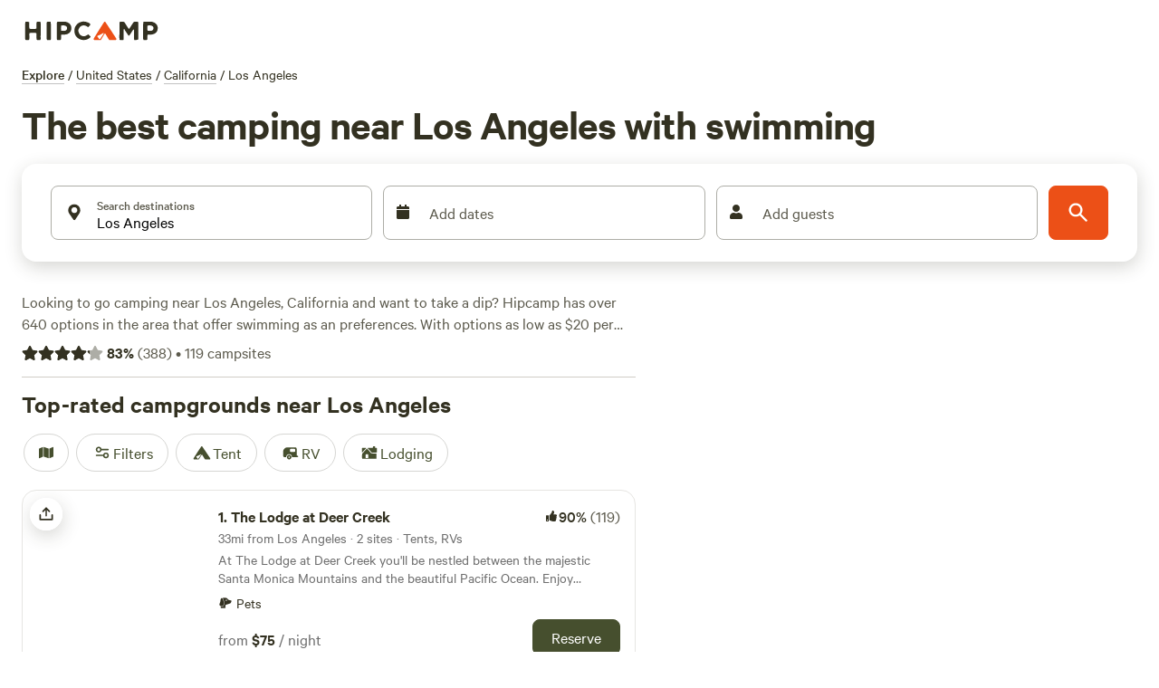

--- FILE ---
content_type: application/javascript; charset=utf-8
request_url: https://www.hipcamp.com/_next/static/chunks/6718-22c7b80e2064b4b7.js?dpl=dpl_HrwgGWMaCMDLYcGxm4P1MK2pG32k
body_size: 3668
content:
(self.webpackChunk_N_E=self.webpackChunk_N_E||[]).push([[6718],{66337:function(){!function(){"use strict";if("object"==typeof window){if("IntersectionObserver"in window&&"IntersectionObserverEntry"in window&&"intersectionRatio"in window.IntersectionObserverEntry.prototype){"isIntersecting"in window.IntersectionObserverEntry.prototype||Object.defineProperty(window.IntersectionObserverEntry.prototype,"isIntersecting",{get:function(){return this.intersectionRatio>0}});return}var t=window.document,e=[];r.prototype.THROTTLE_TIMEOUT=100,r.prototype.POLL_INTERVAL=null,r.prototype.USE_MUTATION_OBSERVER=!0,r.prototype.observe=function(t){if(!this._observationTargets.some(function(e){return e.element==t})){if(!(t&&1==t.nodeType))throw Error("target must be an Element");this._registerInstance(),this._observationTargets.push({element:t,entry:null}),this._monitorIntersections(),this._checkForIntersections()}},r.prototype.unobserve=function(t){this._observationTargets=this._observationTargets.filter(function(e){return e.element!=t}),this._observationTargets.length||(this._unmonitorIntersections(),this._unregisterInstance())},r.prototype.disconnect=function(){this._observationTargets=[],this._unmonitorIntersections(),this._unregisterInstance()},r.prototype.takeRecords=function(){var t=this._queuedEntries.slice();return this._queuedEntries=[],t},r.prototype._initThresholds=function(t){var e=t||[0];return Array.isArray(e)||(e=[e]),e.sort().filter(function(t,e,n){if("number"!=typeof t||isNaN(t)||t<0||t>1)throw Error("threshold must be a number between 0 and 1 inclusively");return t!==n[e-1]})},r.prototype._parseRootMargin=function(t){var e=(t||"0px").split(/\s+/).map(function(t){var e=/^(-?\d*\.?\d+)(px|%)$/.exec(t);if(!e)throw Error("rootMargin must be specified in pixels or percent");return{value:parseFloat(e[1]),unit:e[2]}});return e[1]=e[1]||e[0],e[2]=e[2]||e[0],e[3]=e[3]||e[1],e},r.prototype._monitorIntersections=function(){!this._monitoringIntersections&&(this._monitoringIntersections=!0,this.POLL_INTERVAL?this._monitoringInterval=setInterval(this._checkForIntersections,this.POLL_INTERVAL):(i(window,"resize",this._checkForIntersections,!0),i(t,"scroll",this._checkForIntersections,!0),this.USE_MUTATION_OBSERVER&&"MutationObserver"in window&&(this._domObserver=new MutationObserver(this._checkForIntersections),this._domObserver.observe(t,{attributes:!0,childList:!0,characterData:!0,subtree:!0}))))},r.prototype._unmonitorIntersections=function(){this._monitoringIntersections&&(this._monitoringIntersections=!1,clearInterval(this._monitoringInterval),this._monitoringInterval=null,o(window,"resize",this._checkForIntersections,!0),o(t,"scroll",this._checkForIntersections,!0),this._domObserver&&(this._domObserver.disconnect(),this._domObserver=null))},r.prototype._checkForIntersections=function(){var t=this._rootIsInDom(),e=t?this._getRootRect():c();this._observationTargets.forEach(function(r){var i=r.element,o=s(i),c=this._rootContainsTarget(i),u=r.entry,h=t&&c&&this._computeTargetAndRootIntersection(i,e),a=r.entry=new n({time:window.performance&&performance.now&&performance.now(),target:i,boundingClientRect:o,rootBounds:e,intersectionRect:h});u?t&&c?this._hasCrossedThreshold(u,a)&&this._queuedEntries.push(a):u&&u.isIntersecting&&this._queuedEntries.push(a):this._queuedEntries.push(a)},this),this._queuedEntries.length&&this._callback(this.takeRecords(),this)},r.prototype._computeTargetAndRootIntersection=function(e,n){if("none"!=window.getComputedStyle(e).display){for(var r=s(e),i=h(e),o=!1;!o;){var c=null,u=1==i.nodeType?window.getComputedStyle(i):{};if("none"==u.display)return;if(i==this.root||i==t?(o=!0,c=n):i!=t.body&&i!=t.documentElement&&"visible"!=u.overflow&&(c=s(i)),c&&!(r=function(t,e){var n=Math.max(t.top,e.top),r=Math.min(t.bottom,e.bottom),i=Math.max(t.left,e.left),o=Math.min(t.right,e.right),s=o-i,c=r-n;return s>=0&&c>=0&&{top:n,bottom:r,left:i,right:o,width:s,height:c}}(c,r)))break;i=h(i)}return r}},r.prototype._getRootRect=function(){var e;if(this.root)e=s(this.root);else{var n=t.documentElement,r=t.body;e={top:0,left:0,right:n.clientWidth||r.clientWidth,width:n.clientWidth||r.clientWidth,bottom:n.clientHeight||r.clientHeight,height:n.clientHeight||r.clientHeight}}return this._expandRectByRootMargin(e)},r.prototype._expandRectByRootMargin=function(t){var e=this._rootMarginValues.map(function(e,n){return"px"==e.unit?e.value:e.value*(n%2?t.width:t.height)/100}),n={top:t.top-e[0],right:t.right+e[1],bottom:t.bottom+e[2],left:t.left-e[3]};return n.width=n.right-n.left,n.height=n.bottom-n.top,n},r.prototype._hasCrossedThreshold=function(t,e){var n=t&&t.isIntersecting?t.intersectionRatio||0:-1,r=e.isIntersecting?e.intersectionRatio||0:-1;if(n!==r)for(var i=0;i<this.thresholds.length;i++){var o=this.thresholds[i];if(o==n||o==r||o<n!=o<r)return!0}},r.prototype._rootIsInDom=function(){return!this.root||u(t,this.root)},r.prototype._rootContainsTarget=function(e){return u(this.root||t,e)},r.prototype._registerInstance=function(){0>e.indexOf(this)&&e.push(this)},r.prototype._unregisterInstance=function(){var t=e.indexOf(this);-1!=t&&e.splice(t,1)},window.IntersectionObserver=r,window.IntersectionObserverEntry=n}function n(t){this.time=t.time,this.target=t.target,this.rootBounds=t.rootBounds,this.boundingClientRect=t.boundingClientRect,this.intersectionRect=t.intersectionRect||c(),this.isIntersecting=!!t.intersectionRect;var e=this.boundingClientRect,n=e.width*e.height,r=this.intersectionRect,i=r.width*r.height;n?this.intersectionRatio=Number((i/n).toFixed(4)):this.intersectionRatio=this.isIntersecting?1:0}function r(t,e){var n,r,i,o=e||{};if("function"!=typeof t)throw Error("callback must be a function");if(o.root&&1!=o.root.nodeType)throw Error("root must be an Element");this._checkForIntersections=(n=this._checkForIntersections.bind(this),r=this.THROTTLE_TIMEOUT,i=null,function(){i||(i=setTimeout(function(){n(),i=null},r))}),this._callback=t,this._observationTargets=[],this._queuedEntries=[],this._rootMarginValues=this._parseRootMargin(o.rootMargin),this.thresholds=this._initThresholds(o.threshold),this.root=o.root||null,this.rootMargin=this._rootMarginValues.map(function(t){return t.value+t.unit}).join(" ")}function i(t,e,n,r){"function"==typeof t.addEventListener?t.addEventListener(e,n,r||!1):"function"==typeof t.attachEvent&&t.attachEvent("on"+e,n)}function o(t,e,n,r){"function"==typeof t.removeEventListener?t.removeEventListener(e,n,r||!1):"function"==typeof t.detatchEvent&&t.detatchEvent("on"+e,n)}function s(t){var e;try{e=t.getBoundingClientRect()}catch(t){}return e?(e.width&&e.height||(e={top:e.top,right:e.right,bottom:e.bottom,left:e.left,width:e.right-e.left,height:e.bottom-e.top}),e):c()}function c(){return{top:0,bottom:0,left:0,right:0,width:0,height:0}}function u(t,e){for(var n=e;n;){if(n==t)return!0;n=h(n)}return!1}function h(t){var e=t.parentNode;return e&&11==e.nodeType&&e.host?e.host:e&&e.assignedSlot?e.assignedSlot.parentNode:e}}()},23279:function(t,e,n){var r=n(13218),i=n(7771),o=n(14841),s=Math.max,c=Math.min;t.exports=function(t,e,n){var u,h,a,l,d,f,p=0,g=!1,v=!1,m=!0;if("function"!=typeof t)throw TypeError("Expected a function");function y(e){var n=u,r=h;return u=h=void 0,p=e,l=t.apply(r,n)}function _(t){var n=t-f,r=t-p;return void 0===f||n>=e||n<0||v&&r>=a}function b(){var t,n,r,o=i();if(_(o))return w(o);d=setTimeout(b,(t=o-f,n=o-p,r=e-t,v?c(r,a-n):r))}function w(t){return(d=void 0,m&&u)?y(t):(u=h=void 0,l)}function I(){var t,n=i(),r=_(n);if(u=arguments,h=this,f=n,r){if(void 0===d)return p=t=f,d=setTimeout(b,e),g?y(t):l;if(v)return clearTimeout(d),d=setTimeout(b,e),y(f)}return void 0===d&&(d=setTimeout(b,e)),l}return e=o(e)||0,r(n)&&(g=!!n.leading,a=(v="maxWait"in n)?s(o(n.maxWait)||0,e):a,m="trailing"in n?!!n.trailing:m),I.cancel=function(){void 0!==d&&clearTimeout(d),p=0,u=f=h=d=void 0},I.flush=function(){return void 0===d?l:w(i())},I}},7771:function(t,e,n){var r=n(55639);t.exports=function(){return r.Date.now()}},57632:function(t,e,n){"use strict";let r;n.d(e,{Z:function(){return c}});var i={randomUUID:"undefined"!=typeof crypto&&crypto.randomUUID&&crypto.randomUUID.bind(crypto)};let o=new Uint8Array(16),s=[];for(let t=0;t<256;++t)s.push((t+256).toString(16).slice(1));var c=function(t,e,n){if(i.randomUUID&&!e&&!t)return i.randomUUID();let c=(t=t||{}).random||(t.rng||function(){if(!r&&!(r="undefined"!=typeof crypto&&crypto.getRandomValues&&crypto.getRandomValues.bind(crypto)))throw Error("crypto.getRandomValues() not supported. See https://github.com/uuidjs/uuid#getrandomvalues-not-supported");return r(o)})();if(c[6]=15&c[6]|64,c[8]=63&c[8]|128,e){n=n||0;for(let t=0;t<16;++t)e[n+t]=c[t];return e}return function(t,e=0){return s[t[e+0]]+s[t[e+1]]+s[t[e+2]]+s[t[e+3]]+"-"+s[t[e+4]]+s[t[e+5]]+"-"+s[t[e+6]]+s[t[e+7]]+"-"+s[t[e+8]]+s[t[e+9]]+"-"+s[t[e+10]]+s[t[e+11]]+s[t[e+12]]+s[t[e+13]]+s[t[e+14]]+s[t[e+15]]}(c)}},97650:function(t,e,n){"use strict";let r;n.d(e,{YD:function(){return u}});var i=n(67294);let o=new Map,s=new WeakMap,c=0;function u({threshold:t,delay:e,trackVisibility:n,rootMargin:u,root:h,triggerOnce:a,skip:l,initialInView:d,fallbackInView:f,onChange:p}={}){var g;let[v,m]=i.useState(null),y=i.useRef(),[_,b]=i.useState({inView:!!d,entry:void 0});y.current=p,i.useEffect(()=>{let i;if(!l&&v)return i=function(t,e,n={},i=r){if(void 0===window.IntersectionObserver&&void 0!==i){let r=t.getBoundingClientRect();return e(i,{isIntersecting:i,target:t,intersectionRatio:"number"==typeof n.threshold?n.threshold:0,time:0,boundingClientRect:r,intersectionRect:r,rootBounds:r}),()=>{}}let{id:u,observer:h,elements:a}=function(t){let e=Object.keys(t).sort().filter(e=>void 0!==t[e]).map(e=>{var n;return`${e}_${"root"===e?(n=t.root)?(s.has(n)||(c+=1,s.set(n,c.toString())),s.get(n)):"0":t[e]}`}).toString(),n=o.get(e);if(!n){let r;let i=new Map,s=new IntersectionObserver(e=>{e.forEach(e=>{var n;let o=e.isIntersecting&&r.some(t=>e.intersectionRatio>=t);t.trackVisibility&&void 0===e.isVisible&&(e.isVisible=o),null==(n=i.get(e.target))||n.forEach(t=>{t(o,e)})})},t);r=s.thresholds||(Array.isArray(t.threshold)?t.threshold:[t.threshold||0]),n={id:e,observer:s,elements:i},o.set(e,n)}return n}(n),l=a.get(t)||[];return a.has(t)||a.set(t,l),l.push(e),h.observe(t),function(){l.splice(l.indexOf(e),1),0===l.length&&(a.delete(t),h.unobserve(t)),0===a.size&&(h.disconnect(),o.delete(u))}}(v,(t,e)=>{b({inView:t,entry:e}),y.current&&y.current(t,e),e.isIntersecting&&a&&i&&(i(),i=void 0)},{root:h,rootMargin:u,threshold:t,trackVisibility:n,delay:e},f),()=>{i&&i()}},[Array.isArray(t)?t.toString():t,v,h,u,a,l,n,f,e]);let w=null==(g=_.entry)?void 0:g.target,I=i.useRef();v||!w||a||l||I.current===w||(I.current=w,b({inView:!!d,entry:void 0}));let E=[m,_.inView,_.entry];return E.ref=E[0],E.inView=E[1],E.entry=E[2],E}}}]);

--- FILE ---
content_type: application/javascript; charset=utf-8
request_url: https://www.hipcamp.com/_next/static/chunks/5452-9edb0484254eb187.js?dpl=dpl_HrwgGWMaCMDLYcGxm4P1MK2pG32k
body_size: 3238
content:
"use strict";(self.webpackChunk_N_E=self.webpackChunk_N_E||[]).push([[5452],{6516:function(e,t,r){var o=r(186),n=r(2473);let i=(0,o.default)(n.Z).withConfig({componentId:"sc-4074c22e-0"})([""]);i.defaultProps={bg:"white",borderRadius:6,display:"flex",alignItems:"center"},t.Z=i},91105:function(e,t,r){var o=r(85893),n=r(67294),i=r(186),l=r(57247),a=r(90494),d=r(1811),s=r(62652);let u=["primaryCTA","secondaryCTA","control","feature"],c={primaryCTA:"primaryFilled",secondaryCTA:"primaryFilled"};t.Z=n.forwardRef(function(e,t){let{children:r,disabled:n=!1,position:i,width:l,icon:a,variant:s="primaryCTA",intent:p,iconBoxProps:f,...b}=e,{position:g="left",...m}=a||{},v="left"===g,y="miniCTA"===s,w="control"===s,C=u.includes(s),R=!y&&!!a;return(0,o.jsxs)(h,{ref:t,variant:s,intent:p||c[s],disabled:n,width:C?l:void 0,justifyContent:C?"center":"space-between",flexDirection:v?"row":"row-reverse",position:i||(R&&C?"relative":void 0),...b,children:[R&&(0,o.jsx)(x,{position:!w&&C?"absolute":"static",[g]:"24px",...f,children:(0,o.jsx)(d.Z,{...m})}),r]})});let p=(0,l.variant)({key:"buttonVariants",prop:"variant"}),f=(0,l.variant)({key:"buttonIntents",prop:"intent"}),h=(0,i.default)(s.Z).withConfig({componentId:"sc-837d38a2-0"})(["font-weight:",";"," "," direction:row;cursor:pointer;transition:background 0.2s ease 0s;white-space:nowrap;"],e=>e.theme.fontWeights[1],p,f);h.defaultProps={display:"flex",borderRadius:"6px",border:"1px solid transparent",type:"button",as:"button",fontWeight:"2"};let x=(0,i.default)(a.Z).withConfig({componentId:"sc-837d38a2-1"})([""]);x.defaultProps={width:"30px",display:"flex",flexDirection:"inherit"}},76597:function(e,t,r){var o=r(91105);t.Z=o.Z},41258:function(e,t,r){var o=r(85893);r(67294);let n=(0,r(2473).o)({borderRadius:"100%",bg:"primary.500",size:"8px",borderColor:"primary.500",borderWidth:"2px",borderStyle:"solid"}),i={"primary.filled":{bg:"primary.500",borderColor:"primary.500"},"primary.ghost":{bg:"white",borderColor:"primary.500"},"warning.filled":{bg:"warning.500",borderColor:"warning.500"},"warning.ghost":{bg:"white",borderColor:"warning.500"},"danger.filled":{bg:"danger.500",borderColor:"danger.500"},"danger.ghost":{bg:"white",borderColor:"danger.500"},"dark.filled":{bg:"black",borderColor:"black"},"dark.ghost":{bg:"white",borderColor:"black"},"light.filled":{bg:"colors.onSurface.dark",borderColor:"surface.800"},"light.ghost":{bg:"black",borderColor:"surface.800"}};t.Z=e=>{let{intent:t="primary.filled",children:r,...l}=e;return(0,o.jsx)(n,{display:"flex",alignItems:"center",justifyContent:"center",...l,...i[t],children:r})}},31615:function(e,t,r){r.d(t,{Z:function(){return y}});var o,n=r(85893),i=r(39453),l=r.n(i),a=r(52688),d=r.n(a),s=r(67294),u=r(186);let c=(0,u.keyframes)(["0%{transform:translateY(0px);}70%{transform:translateY(-5px);}100%{transform:translateY(0px);}"]);var p=r(20873),f=r(90494),h=r(76597),x=r(41258),b=r(80803),g=r(46083);let m=(o=x.Z,(0,u.default)(o).withConfig({componentId:"sc-e7650ac2-0"})(["animation:"," 1.25s cubic-bezier(0.5,1,0.89,1) 0.5s 4 normal;transition:transform 1.25s linear;"],c)),v=(0,p.Z)(f.Z);var y=e=>{let{forceFullHeight:t=!1,noMaxHeight:r=!1,noPadding:o=!1,disableScrollAffordance:i=!1,children:a}=e,{hasDismissButton:u,onClickAway:c,isBottom:p,wrapperRef:x,innerRef:y,variantConfig:w,dismissButtonVariant:C}=(0,s.useContext)(b.Z),{isFullScreenVariant:R}=w;return(0,n.jsxs)(f.Z,{ref:x,maxHeight:r&&!R?void 0:w.body.maxHeight,height:t&&!R?w.body.height:void 0,maxWidth:"100vw",pt:o?0:w.body.pt,pb:o?0:w.body.pb,display:"flex",flexDirection:"column",flex:1,overflowX:"hidden",overflowY:["auto","auto","visible"],children:[u&&(0,n.jsx)(f.Z,{position:"absolute",right:"0",top:"0",zIndex:2e3,display:w.body.dismiss.display,children:(0,n.jsx)(h.Z,{onClick:c,variant:C,"aria-label":"Close modal",m:3,children:(0,n.jsx)(d(),{size:"32px"})})}),(0,n.jsx)(f.Z,{display:"flex",flexDirection:"column",flex:"1",ref:y,children:a}),!i&&(0,n.jsx)(v,{zIndex:1e3,out:p,position:"fixed",left:0,bottom:0,width:"100vw",display:"flex",justifyContent:"center",children:(0,n.jsx)(m,{position:"absolute",bottom:["105px","105px","25px"],size:45,intent:"dark.filled",pt:"5px",children:(0,n.jsx)(g.Z,{color:"white",variant:"h4",children:(0,n.jsx)(l(),{})})})})]})}},80803:function(e,t,r){var o=r(67294),n=r(12664);let i=o.createContext({isBottom:!1,height:800,variant:n.o,variantConfig:{top:0,minHeight:0,height:0,borderRadius:0,body:{maxHeight:0,height:0,pt:0,pb:0,dismiss:{display:"none"}},controls:{pb:0,bg:"transparent"},mainWrapper:{minHeight:"100%",height:"100%"},isFullScreenVariant:!1,isBoxVariant:!0,isHalfSheet:!1}});t.Z=i},22569:function(e,t,r){var o=r(85893),n=r(90191),i=r(11163),l=r(67294),a=r(75359),d=r(6516),s=r(80803),u=r(12664),c=r(55081),p=r(46185);let f=(e,t,r,o)=>{let n=e===u.v.FullScreen,i=e===u.v.Box,l=e===u.v.HalfSheet,a=e===u.v.Dialog,d=-1===t?"vh":"px",s="".concat(-1===t?100:t).concat(d),c=n?"auto":"0px",p=n?s:"auto",f=n?0:"24px",h=l?0:f,x=i?0:"24px",b="".concat(l?t*(r?.85:.75):t).concat(d),g=n?0:5,m=n?0:4,v=n&&!o?"none":"block",y=n||l||a?"white":"transparent";return{top:0,minHeight:[c,c,c,a?c:"576px",a?c:"576px"],height:[p,p,p,"auto","auto"],borderRadius:[f,f,f,x,x],borderBottomRadius:[h,h,h,x,x],overflow:l?"hidden":void 0,mainWrapper:{minHeight:l?s:[0,0,0,s,s],height:l||a?["100%","100%","100%","auto","auto"]:void 0},body:{maxHeight:[b,b,b,"none","none"],height:[b,b,b,"auto","auto"],pt:[g,g,g,5,5],pb:[m,m,m,4,4],dismiss:{display:[v,v,v,"block","block"]}},controls:{pb:n?0:[0,0,0,"30px","30px"],bg:[y,y,y,"transparent","transparent"]},isFullScreenVariant:n,isHalfSheet:l,isBoxVariant:i,isDialog:a}};t.Z=e=>{let{onClickAway:t=()=>{},variant:r=u.v.HalfSheet,width:h=["470px"],bg:x="white",children:b,hasDismissButton:g=!0,hasSmDismissButton:m=!1,scrollAffordanceDeps:v=[],isFixed:y=!0,noControls:w=!1,alignCenter:C=!1,dismissButtonVariant:R="modalDismiss",customBorderRadius:Z}=e,{asPath:j}=(0,i.useRouter)(),[B,k]=(0,l.useState)(!0),[H,S]=(0,l.useState)(!0),D=(0,l.useRef)(null),E=(0,l.useRef)(null),I=(0,l.useRef)(null),W=(0,l.useRef)(null),{height:F=-1}=(0,c.Sj)();(0,l.useLayoutEffect)(()=>{var e;let t=null==E?void 0:null===(e=E.current)||void 0===e?void 0:e.getBoundingClientRect().bottom;t&&S(F<900||t+75>F)},[]),(0,l.useEffect)(()=>{if(null===E.current||null===W.current)return;let e=null,t=()=>{if(null===D.current||null===D.current.parentElement||null===E.current||null===W.current)return;let t=W.current.getBoundingClientRect().bottom,{bottom:r,height:o}=E.current.getBoundingClientRect(),{bottom:n}=D.current.parentElement.getBoundingClientRect(),i=o<n;e=i?E.current:D.current.parentElement;let l=t-(i?r:n)-25<0;l!==B&&k(l)};return t(),null!==e&&"function"==typeof e.addEventListener&&e.addEventListener("scroll",t),()=>{e&&e.removeEventListener("scroll",t)}},[B,j,F,...v]),(0,l.useEffect)(()=>{null!==E.current&&E.current.scroll(0,0),null!==D.current&&D.current.parentElement&&D.current.parentElement.scroll(0,0)},[j]);let z=f(r,F,w,m);return(0,o.jsx)(s.Z.Provider,{value:{wrapperRef:E,innerRef:W,isBottom:B,height:F,onClickAway:t,hasDismissButton:g,variant:r,variantConfig:z,dismissButtonVariant:R},children:(0,o.jsx)(a.Z,{overflowY:["hidden","hidden","hidden","auto","auto"],doFullScreen:y,reinstateScrollPosition:!0,bg:"transparent",zIndex:p.Z.sheetOverlay,children:(0,o.jsx)(n.Box,{role:"dialog",onMouseDown:e=>{let{current:r}=I;r&&(r.contains(e.nativeEvent.srcElement)||t())},ref:D,overflowY:["hidden","hidden","hidden","auto","auto"],minHeight:z.mainWrapper.minHeight,height:z.mainWrapper.height,bg:"rgba(0, 0, 0, 0.8)",display:"flex",justifyContent:"center",alignItems:C?"center":["flex-end","flex-end","flex-end","center","center"],children:r===u.v.Box?(0,o.jsx)(n.Box,{ref:I,bg:x,maxWidth:"100%",my:["0px","0px",H?"80px":"0px"],flexDirection:"row",position:"relative",top:z.top,borderRadius:Z||z.borderRadius,borderBottomLeftRadius:Z||z.borderBottomRadius,borderBottomRightRadius:Z||z.borderBottomRadius,overflow:z.overflow,children:(0,o.jsx)(n.Box,{pb:w?void 0:["84px","84px",z.isDialog?"0px":"24px"],display:"flex",flexDirection:"column",justifyContent:"space-between",width:h,minHeight:z.minHeight,height:z.height,children:b})}):(0,o.jsx)(d.Z,{ref:I,bg:x,maxWidth:"100%",my:[0,0,0,H?10:0,H?10:0],flexDirection:"row",position:"relative",top:z.top,borderRadius:Z||z.borderRadius,borderBottomLeftRadius:Z||z.borderBottomRadius,borderBottomRightRadius:Z||z.borderBottomRadius,overflow:z.overflow,children:(0,o.jsx)(n.Box,{pb:w?void 0:["84px","84px",z.isDialog?"0px":"24px"],display:"flex",flexDirection:"column",justifyContent:"space-between",width:h,minHeight:z.minHeight,height:z.height,children:b})})})})})}},12664:function(e,t,r){var o,n;r.d(t,{o:function(){return i},v:function(){return o}}),(n=o||(o={}))[n.HalfSheet=0]="HalfSheet",n[n.Box=1]="Box",n[n.FullScreen=2]="FullScreen",n[n.Dialog=3]="Dialog";let i=0},62652:function(e,t,r){var o=r(186),n=r(57247),i=r(4128);let l=(0,n.variant)({key:"textVariants",prop:"variant"}),a=o.default.span.withConfig({componentId:"sc-fe134eb6-0"})([""," > p{margin-top:","px;}"],(0,n.compose)(n.background,n.border,i.$,n.flexbox,n.grid,n.layout,n.position,n.space,n.typography,l,n.boxShadow),e=>e.theme.space[2]);a.defaultProps={fontFamily:"0"},t.Z=a},46083:function(e,t,r){var o=r(62652);t.Z=o.Z},4128:function(e,t,r){r.d(t,{$:function(){return n}});var o=r(57247);let n=(0,o.compose)(o.color,(0,o.system)({textColor:{property:"color",scale:"colors"}}))}}]);

--- FILE ---
content_type: application/javascript; charset=utf-8
request_url: https://www.hipcamp.com/_next/static/chunks/8170-248047aa21144fbf.js?dpl=dpl_HrwgGWMaCMDLYcGxm4P1MK2pG32k
body_size: 10619
content:
(self.webpackChunk_N_E=self.webpackChunk_N_E||[]).push([[8170],{5154:function(e,t,n){"use strict";var o,r=this&&this.__makeTemplateObject||function(e,t){return Object.defineProperty?Object.defineProperty(e,"raw",{value:t}):e.raw=t,e},i=this&&this.__importDefault||function(e){return e&&e.__esModule?e:{default:e}};Object.defineProperty(t,"__esModule",{value:!0});var a=n(76247),l=i(n(186)),s=n(57247),c=(0,l.default)(a.FaMeh)(o||(o=r(["\n  ","\n"],["\n  ","\n"])),s.color);t.default=c},79749:function(e,t,n){"use strict";var o,r=this&&this.__makeTemplateObject||function(e,t){return Object.defineProperty?Object.defineProperty(e,"raw",{value:t}):e.raw=t,e},i=this&&this.__importDefault||function(e){return e&&e.__esModule?e:{default:e}};Object.defineProperty(t,"__esModule",{value:!0});var a=n(22524),l=i(n(186)),s=n(57247),c=(0,l.default)(a.FaThumbsDown)(o||(o=r(["\n  ","\n"],["\n  ","\n"])),s.color);t.default=c},76247:function(e,t,n){var o=n(15787).w_;e.exports.FaMeh=function(e){return o({tag:"svg",attr:{viewBox:"0 0 496 512"},child:[{tag:"path",attr:{d:"M248 8C111 8 0 119 0 256s111 248 248 248 248-111 248-248S385 8 248 8zm-80 168c17.7 0 32 14.3 32 32s-14.3 32-32 32-32-14.3-32-32 14.3-32 32-32zm176 192H152c-21.2 0-21.2-32 0-32h192c21.2 0 21.2 32 0 32zm-16-128c-17.7 0-32-14.3-32-32s14.3-32 32-32 32 14.3 32 32-14.3 32-32 32z"}}]})(e)}},22524:function(e,t,n){var o=n(15787).w_;e.exports.FaThumbsDown=function(e){return o({tag:"svg",attr:{viewBox:"0 0 512 512"},child:[{tag:"path",attr:{d:"M0 56v240c0 13.255 10.745 24 24 24h80c13.255 0 24-10.745 24-24V56c0-13.255-10.745-24-24-24H24C10.745 32 0 42.745 0 56zm40 200c0-13.255 10.745-24 24-24s24 10.745 24 24-10.745 24-24 24-24-10.745-24-24zm272 256c-20.183 0-29.485-39.293-33.931-57.795-5.206-21.666-10.589-44.07-25.393-58.902-32.469-32.524-49.503-73.967-89.117-113.111a11.98 11.98 0 0 1-3.558-8.521V59.901c0-6.541 5.243-11.878 11.783-11.998 15.831-.29 36.694-9.079 52.651-16.178C256.189 17.598 295.709.017 343.995 0h2.844c42.777 0 93.363.413 113.774 29.737 8.392 12.057 10.446 27.034 6.148 44.632 16.312 17.053 25.063 48.863 16.382 74.757 17.544 23.432 19.143 56.132 9.308 79.469l.11.11c11.893 11.949 19.523 31.259 19.439 49.197-.156 30.352-26.157 58.098-59.553 58.098H350.723C358.03 364.34 384 388.132 384 430.548 384 504 336 512 312 512z"}}]})(e)}},90944:function(e,t,n){"use strict";var o=n(85893),r=n(90191),i=n(186),a=n(24445),l=n(52246),s=n(92761),c=n(70692);let d=(0,i.default)(r.Box).withConfig({componentId:"sc-5d3c589f-0"})(["white-space:nowrap;"]),p=i.default.li.withConfig({componentId:"sc-5d3c589f-1"})(["display:inline-block;line-height:1.6;white-space:nowrap;"]);t.Z=(0,c.ZP)("content_block:breadcrumbs")(()=>{let e=(0,a.h)();if(!e)return null;let{place:t}=e,n=(null==t?void 0:t.breadcrumbs)||[];return n.length<=1?null:(0,o.jsx)(l.Z,{hideArrows:!0,children:(0,o.jsxs)(d,{"data-cy":"breadcrumbs",as:"ol",mb:["16px","12px","12px","12px","16px"],itemScope:!0,itemType:"http://schema.org/BreadcrumbList",children:[(0,o.jsx)(p,{children:(0,o.jsxs)(r.Box,{display:"flex",children:[(0,o.jsx)(r.Box,{pr:"4px",children:(0,o.jsx)(r.Text,{variant:"headingXs",children:(0,o.jsx)(s.Z,{href:"/search",children:"Explore"})})}),"/"]})}),n.map((e,t,n)=>{let{length:i}=n;return(0,o.jsxs)(p,{itemScope:!0,itemProp:"itemListElement",itemType:"http://schema.org/ListItem",children:[(0,o.jsx)("meta",{content:"".concat(t+1),itemProp:"position"}),t<i-1?(0,o.jsxs)(r.Box,{display:"flex",children:[(0,o.jsx)(r.Box,{pl:"4px",pr:"4px",itemProp:"name",children:(0,o.jsx)(r.Text,{variant:"paragraphS",children:(0,o.jsx)(s.Z,{href:e.url,itemProp:"item",children:e.name})})}),"/"]}):(0,o.jsx)(r.Box,{px:1==i?"0px":"4px",itemProp:"name",children:(0,o.jsx)(r.Text,{variant:"paragraphS",children:e.name})})]},e.url)})]})})})},13287:function(e,t,n){"use strict";var o=n(85893),r=n(90191),i=n(186),a=n(22972),l=n(52774),s=n(96906),c=n(70692);let d=e=>{let{title:t,subtitle:n,Tiles:r,carouselBadge:i,carouselId:a}=e;return(0,o.jsxs)(o.Fragment,{children:[(0,o.jsx)(h,{title:t,subtitle:n,badge:i,carouselId:a}),r]})},p=e=>{let{title:t,subtitle:n,listName:r,listEntityType:i,listInventoryType:d,listItems:p,Tiles:u,carouselBadge:m,carouselId:x,source:g,position:v,filters:f,searchQueryId:y}=e,j=(0,c.ZX)(),{Track:k,getTrackingData:b}=(0,a.kA)({source:g||(null==j?void 0:j.componentName)||"unknown",listName:r,listTitle:t,listEntityType:i,listInventoryType:d,listWidth:p.length,listCapacity:p.length,listPageNumber:1,listVersion:"1.0.0",items:p,position:v,filters:f,searchQueryId:y});return(0,l.Z)(()=>{p.length&&s.co.productListRendered(b())}),(0,o.jsxs)(k,{children:[(0,o.jsx)(h,{title:t,subtitle:n,badge:m,carouselId:x}),u]})},u=i.default.a.withConfig({componentId:"sc-68991eb3-0"})(["cursor:pointer;display:inline-block;text-decoration:none;&:hover h2{text-decoration:underline;}"]),h=e=>{let{title:t,subtitle:n,badge:i,carouselId:a}=e,l=(0,o.jsxs)(r.Text,{as:"h2",variant:"displayXxs",textColor:"brand2.500",children:[t,i&&(0,o.jsx)(r.Box,{paddingRight:"8px",display:["none","none","inline"],children:i})]});return(0,o.jsxs)(r.VStack,{mb:"20px",children:[i&&(0,o.jsx)(r.Box,{display:["flex","flex","none"],children:i}),(0,o.jsx)(r.Box,{display:"flex",alignItems:"center",marginBottom:n?"8px":"0px",children:a?(0,o.jsx)(u,{href:"#".concat(a),children:l}):l}),n&&(0,o.jsx)(r.Text,{as:"h3",variant:"paragraphM",textColor:"brand2.400",children:n})]})};t.Z=e=>e.listName?(0,o.jsx)(p,{...e}):(0,o.jsx)(d,{...e})},30509:function(e,t,n){"use strict";n.d(t,{A:function(){return c},k:function(){return d}});var o=n(85893),r=n(90191),i=n(9750),a=n(186),l=n(73450);let s=(0,a.default)(r.Box).withConfig({componentId:"sc-8626f158-0"})(["background-color:transparent;display:grid;"]),c=e=>{let{title:t,links:n}=e;return(0,o.jsxs)(r.Box,{children:[(0,o.jsx)(r.Text,{as:"h2",variant:"titleXl",children:t}),(0,o.jsx)(s,{py:["8px","8px","8px","8px","12px"],gridTemplateColumns:["repeat(2, 1fr)","repeat(2, 1fr)","repeat(2, 1fr)","repeat(2, 1fr)","repeat(4, 1fr)"],children:null==n?void 0:n.map(e=>{let{name:t,url:n}=e;return(0,o.jsx)(r.Box,{flexGrow:1,flexBasis:["50%","50%","50%","50%","25%"],py:"12px",pr:"24px",color:"brand2.500",children:(0,o.jsx)(l.Z,{variant:"secondary",size:"md",content:t,href:n,prefetch:!1,locale:!1})},"nearby-".concat(t))})})]})},d=e=>{let{links:t}=e,{t:n}=(0,i.$G)();return(0,o.jsxs)(r.Box,{children:[(0,o.jsx)(r.Text,{as:"h2",variant:"titleXl",children:n("discover.modules.seoLinks.nearMe.title")}),(0,o.jsx)(r.Box,{display:"flex",flexWrap:"wrap",children:t.map(e=>{let{name:t,url:n}=e;return(0,o.jsx)(r.Box,{flexGrow:1,flexBasis:["100%","100%","33%"],pt:["24px","24px","24px","24px","32px"],children:(0,o.jsx)(l.Z,{variant:"secondary",size:"md",content:t,href:n,prefetch:!1,locale:!1})},"nearme-".concat(t))})})]})}},29858:function(e,t,n){"use strict";var o=n(85893),r=n(9008),i=n.n(r),a=n(9750),l=n(67294),s=n(24445),c=n(30509),d=n(25258),p=n(47456),u=n(16692);t.Z=()=>{var e,t;let{t:n}=(0,a.$G)(),r=(0,s.h)(),[h,m]=(0,l.useState)(!1);if((0,l.useEffect)(()=>{m(j.length>0)},[]),!r)return null;let{place:x}=r,{seoData:g,name:v}=x,f=null===(e=g.publicAreaCategoryName)||void 0===e?void 0:e.toLowerCase(),y=(0,u.ZP)(x),j=(null===(t=x.questionAnswers)||void 0===t?void 0:t.nodes)||[];return(0,o.jsxs)(o.Fragment,{children:[h&&(0,o.jsxs)(o.Fragment,{children:[(0,o.jsx)(i(),{children:(0,o.jsx)("script",{type:"application/ld+json",dangerouslySetInnerHTML:{__html:JSON.stringify((0,u.Yk)(j))}})}),(0,o.jsx)(d.Z,{questions:j})]}),y.map((e,t)=>{let{title:r,content:i}=e;if(i&&i.length>0)return(0,o.jsx)(p.KP,{"data-cy":"nearbyModule",children:(0,o.jsx)(c.A,{title:n(r,{name:v,category:f}),links:i})},"crosslink-".concat(t))}),g.nearMe&&(0,o.jsx)(p.KP,{"data-cy":"bestNearbyModule",children:(0,o.jsx)(c.k,{links:g.nearMe})})]})}},25258:function(e,t,n){"use strict";n.d(t,{q:function(){return m}});var o=n(85893),r=n(35653),i=n.n(r),a=n(90191),l=n(9406),s=n(89374),c=n(9750),d=n(186),p=n(47456),u=n(83737),h=n(73450);let m=(0,d.default)(a.Text).withConfig({componentId:"sc-e7832884-0"})([""," a{color:inherit;}> ul,> ol{margin-top:0.5em;margin-bottom:0.5em;}ul li{margin-left:1.5em;list-style:disc;ul li{list-style:circle;}}ol li{margin-left:1.5em;list-style:decimal;ol li{list-style:lower-latin;}}"],e=>{let{theme:t}=e;return t.textVariants.paragraphM});t.Z=e=>{let{questions:t}=e,{t:n}=(0,c.$G)();return(0,o.jsxs)(p.KP,{"data-cy":"faq",children:[(0,o.jsx)(a.Text,{as:"h2",variant:"titleXl",children:n("discover.modules.questionAnswers.title")}),t&&t.map((e,t)=>{let n=(null==e?void 0:e.url)?{href:e.url}:{onClick:()=>{}};return(0,o.jsxs)(u.Z,{defaultExpanded:!0,style:{marginTop:"24px"},children:[(0,o.jsx)(l.Z,{expandIcon:(0,o.jsx)(i(),{size:"32px"}),id:"panel-header-".concat(t),"aria-controls":"panel-content-".concat(t),children:(0,o.jsx)(h.Z,{size:"md",variant:"primary",content:(null==e?void 0:e.question)||"",...n})}),(0,o.jsx)(s.Z,{style:{padding:"0px"},children:(0,o.jsx)(m,{children:(null==e?void 0:e.answer)&&(0,o.jsx)("p",{dangerouslySetInnerHTML:{__html:null==e?void 0:e.answer}})})})]},null==e?void 0:e.question)})]})}},81663:function(e,t,n){"use strict";n.d(t,{EP:function(){return S},dC:function(){return I},ZP:function(){return M}});var o=n(85893),r=n(76196),i=n.n(r),a=n(61897),l=n.n(a),s=n(20292),c=n.n(s),d=n(8253),p=n.n(d),u=n(75399),h=n.n(u),m=n(9404),x=n.n(m),g=n(90191),v=n(7739),f=n.n(v),y=n(9750),j=n(186),k=n(24445),b=n(47456),w=n(91919);let T=(e,t)=>{if(t){if(t.nodeType===w.Jq.TEXT_NODE){if(t.textContent.trim()){let n="<p>".concat(t.textContent,"</p>"),o=(0,w.Qc)(n);e.push(o)}}else e.push(t)}return e},C=e=>[].slice.call((0,w.Qc)(e).childNodes,0).reduce(T,[]);var P=n(70692);let R=e=>"PUBLIC_LAND"===e.entityType||"POINT_OF_INTEREST"==e.entityType,N=e=>R(e)?null==e?void 0:e.overview:void 0,B=e=>{let{section:t}=e;return(0,o.jsxs)(g.HStack,{spacing:"8px",children:[t.icon&&(0,o.jsx)(g.Box,{minWidth:"32px",children:t.icon}),(0,o.jsx)(g.Text,{as:"h3",variant:"titleL",children:t.title})]})},U=(0,j.default)(g.Box).withConfig({componentId:"sc-fa60c62d-0"})(["word-break:break-word;"]),S=e=>{let{overview:t,royalSubContents:n,heading:r}=e,i=V(t,n);if(!i.length)return(0,o.jsx)(o.Fragment,{});let a=i.filter(e=>null!==e.contents[0].royalCategoryId&&null!==e.contents[0].overview);return 0==a.length?null:(0,o.jsxs)(U,{"data-cy":"royalContentModule",mt:"64px",children:[(0,o.jsx)(g.Box,{mb:"40px",children:(0,o.jsx)(g.Text,{as:"h2",variant:"titleXl",children:r})}),a.map((e,t)=>(0,o.jsx)(A,{blocks:e.contents,title:(0,o.jsx)(B,{section:e})},t))]})},I=()=>{var e;let t=(0,k.h)(),{t:n}=(0,y.$G)(),r=null==t?void 0:t.place,i=null==r?void 0:r.entityType,a=null==r?void 0:r.seoData.pageHeading,l=null==r?void 0:r.name;return(0,o.jsx)(S,{overview:N(r),royalSubContents:null==r?void 0:null===(e=r.royalContent)||void 0===e?void 0:e.subContents,heading:"PUBLIC_CAMPGROUND"!==i?n("discover.modules.content.guide",{heading:a}):n("publicCampground.modules.royalContent.title",{name:l})})},A=e=>{let{title:t,blocks:n}=e;return(0,o.jsxs)(g.Stack,{direction:["column","column","column","row"],width:"100%",pb:"32px",mb:"32px",borderBottom:"1px solid",borderBottomColor:"brand4.540",children:[(0,o.jsx)(g.Box,{width:["100%","100%","100%","30%"],pr:"32px",children:t}),(0,o.jsx)(g.Box,{width:["100%","100%","100%","70%"],children:q(n)})]})},z=[{categoryId:1,icon:(0,o.jsx)(x(),{size:"32px"})},{categoryId:2,icon:(0,o.jsx)(c(),{size:"32px"})},{categoryId:3,icon:(0,o.jsx)(l(),{size:"32px"})},{categoryId:4,icon:(0,o.jsx)(x(),{size:"32px"})},{categoryId:5,icon:(0,o.jsx)(i(),{size:"32px"})},{categoryId:6,icon:(0,o.jsx)(h(),{size:"32px"})},{categoryId:7,icon:(0,o.jsx)(p(),{size:"32px"})}],V=(e,t)=>{let n=(null==t?void 0:t.filter(e=>null===e.royalCategoryId))||[],o=(null==t?void 0:t.filter(e=>null!==e.royalCategoryId))||[],r=f()(o,"categoryName"),i=[];for(let t in(n.length||e)&&(e&&n.unshift({subtitle:"About",overview:e}),i.push({title:"Overview",icon:null,contents:n})),r){var a;let e=r[t],n=null===(a=z.find(t=>e[0].royalCategoryId===t.categoryId))||void 0===a?void 0:a.icon;e.forEach(e=>e.subtitle===t?e.subtitle="":null),i.push({title:t,icon:n||null,contents:e})}return i},H=e=>C(_(e)).map((e,t)=>(0,o.jsx)(b.VY,{dangerouslySetInnerHTML:{__html:e.outerHTML}},"content-".concat(t))),q=e=>null==e?void 0:e.map((e,t)=>(0,o.jsxs)(g.Box,{mt:t>0?"24px":"0px",children:[e.subtitle&&(0,o.jsx)(g.Text,{as:"h4",variant:"titleM",children:e.subtitle}),e.overview&&H(e.overview)]},"row-".concat(t))),Z=RegExp("^<[^>]*>","i"),_=e=>e.match(Z)?e:"<p>".concat(e,"</p>");var M=(0,P.ZP)("content_block:guide")(I)},9070:function(e,t,n){"use strict";var o=n(85893),r=n(90191);n(67294);var i=n(186),a=n(82029),l=n(21276),s=n(72338);let c=(0,i.default)(l.lN).withConfig({componentId:"sc-e4d37ed7-0"})(["width:100%;"]),d=(0,i.default)(r.Box).withConfig({componentId:"sc-e4d37ed7-1"})(["width:100%;display:flex;flex-direction:column;"]),p=(0,i.default)(r.Card.Container).withConfig({componentId:"sc-e4d37ed7-2"})(["position:relative;"]),u=(0,i.default)(r.Card.Content).withConfig({componentId:"sc-e4d37ed7-3"})(["position:absolute;color:white;bottom:0;padding-bottom:12px;background:linear-gradient( rgba(0,0,0,0),rgba(0,0,0,0.2) 24px,rgba(0,0,0,0.4) calc(100% - 12px),rgba(0,0,0,0.5) 100%  );"]);t.Z=e=>{let{imageUrl:t,imageDescription:n,title:i,subtitle:l,handleOnTrackableControlClick:h,trackCategory:m,trackLabel:x,aspectRatio:g,imageSizes:v,variant:f}=e;return(0,o.jsx)(c,{"data-cy":"trackableTile","aria-label":n||"",onClick:h,eventType:"Navigate to Search",eventCategory:m,eventLabel:x,children:(0,o.jsxs)(p,{type:"vertical",variant:"unbounded",children:[(0,o.jsx)(r.Card.Media,{aspectRatio:g,children:(0,o.jsx)(a.Z,{...(0,s.Du)(t||"")&&{loader:()=>t},src:t||"",alt:n||"",sizes:v,fill:!0,style:{objectFit:"cover"},showLoadingAnimation:!0})}),"text-overlay"==f&&(0,o.jsx)(u,{width:"100%",children:(0,o.jsx)(()=>(0,o.jsx)(r.Box,{color:"brand4.200",children:(0,o.jsx)(r.Text,{variant:"titleM",children:i})}),{})}),!f&&(0,o.jsx)(r.Card.Content,{pt:["12px"],pl:["0px"],pb:["4px"],pr:["0px"],children:(0,o.jsx)(()=>(0,o.jsxs)(d,{children:[(0,o.jsx)(r.Box,{color:"brand2.500",children:(0,o.jsx)(r.Text,{variant:"headingM",children:i})}),(0,o.jsx)(r.Box,{color:"brand2.300",children:(0,o.jsx)(r.Text,{variant:"paragraphM",children:l})})]}),{})})]})})}},22466:function(e,t,n){"use strict";n.d(t,{JB:function(){return p},Qy:function(){return c},S1:function(){return d},Z2:function(){return m},my:function(){return u},qX:function(){return h}});var o=n(39279),r=n(95220),i=n(71985);let a=o.Rb.Us,l={AU:[{type:"tentSites",photoUrl:"campground-photos/q7dcgulpuabfpfkjhd4n.png",name:"Tent sites"},{type:"rvSites",photoUrl:"campground-photos/r00pakbkz0ad2chzzcn5.png",name:"Caravan sites"},{type:"glampingTents",photoUrl:"campground-photos/qjyf3rc40dxymrqsffta.png",name:"Glamping tents"},{type:"lodging",photoUrl:"campground-photos/jjvfalf9v5guxfgt4umk.png",name:"Unique lodging"}],CA:[{type:"tentSites",photoUrl:"campground-photos/k67bllkg9vbrceajambz.png",name:"Tent sites"},{type:"rvSites",photoUrl:"campground-photos/vm9ucxwz5f2x7mu2efek.png",name:"RV sites"},{type:"glampingTents",photoUrl:"campground-photos/h25okg9ob4ibzey9c0zr.png",name:"Glamping tents"},{type:"lodging",photoUrl:"campground-photos/zytcesufral2zpg8lutx.png",name:"Unique lodging"}],GB:[{type:"tentSites",photoUrl:"united-kingdom/discover/uk-tent-camping.jpg",name:"Tent pitches"},{type:"glamping",photoUrl:"united-kingdom/discover/uk-glamping.jpg",name:"Glamping"},{type:"rvSites",photoUrl:"united-kingdom/discover/uk-motorhomes.jpg",name:"Motorhomes"},{type:"getaways",photoUrl:"united-kingdom/discover/uk-unique-getaways.jpg",name:"Unique getaways"}],US:[{type:"tentSites",photoUrl:"campground-photos/ekwfk7b5kghetiv13atx.png",name:"Tent sites"},{type:"rvSites",photoUrl:"campground-photos/xualmu6zhc5dljipp3oq.png",name:"RV sites"},{type:"lodging",photoUrl:"campground-photos/zki4f32ogghukmq5kgz7.png",name:"Lodging"},{type:"getaways",photoUrl:"campground-photos/wcuphdqtp3fa0fzayxgu.png",name:"Unique getaways"}]},s={AU:[{type:"glampingTents",photoUrl:"campground-photos/qjyf3rc40dxymrqsffta.png",name:"Glamping tents"},{type:"lodging",photoUrl:"campground-photos/jjvfalf9v5guxfgt4umk.png",name:"Unique lodging"}],CA:[{type:"glampingTents",photoUrl:"campground-photos/h25okg9ob4ibzey9c0zr.png",name:"Glamping tents"},{type:"lodging",photoUrl:"campground-photos/zytcesufral2zpg8lutx.png",name:"Unique lodging"}],GB:[{type:"bellTents",photoUrl:"united-kingdom/discover/uk-glamping.jpg",name:"Bell tents"},{type:"pods",photoUrl:"united-kingdom/discover/uk-glamping-pods.jpg",name:"Glamping pods"},{type:"yurts",photoUrl:"united-kingdom/discover/uk-glamping-yurts.jpg",name:"Yurts"},{type:"shepherdHuts",photoUrl:"united-kingdom/discover/uk-glamping-shepherds-huts.jpg",name:"Shepherd's huts"}],US:[{type:"cabins",photoUrl:"campground-photos/zki4f32ogghukmq5kgz7.png",name:"Cabins"},{type:"yurts",photoUrl:"campground-photos/zkk80luae0lrbonpvp4x.png",name:"Yurts"},{type:"canvasTents",photoUrl:"campground-photos/kfq3ljwruqgtaisp5dk6.png",name:"Canvas tents"},{type:"treehouses",photoUrl:"campground-photos/wcuphdqtp3fa0fzayxgu.png",name:"Treehouses"}]},c={GB:[{type:"RVPetFriendly",photoUrl:"campground-photos/m7zirvuijku2rfhu1bzn.jpg",name:"Dog friendly"},{type:"RVHookupsIncluded",photoUrl:"campground-photos/hookups-included.jpg",name:"Hookups included"},{type:"RVFamilyFriendly",photoUrl:"campground-photos/lqpmkufyhadiaf0igsnu.jpg",name:"Family friendly"},{type:"RVCampfire",photoUrl:"campground-photos/qa4twvkyurz3tkgbe6gl.jpg",name:"Campfire"},{type:"RVWaterside",photoUrl:"campground-photos/waterside-rv.jpg",name:"Waterside"}],default:[{type:"RVPetFriendly",photoUrl:"campground-photos/pet-friendly-rv.jpg",name:"Pet friendly"},{type:"RVHookupsIncluded",photoUrl:"campground-photos/hookups-included.jpg",name:"Hookups included"},{type:"RVBigRigFriendly",photoUrl:"campground-photos/big-rig-friendly.jpg",name:"Big-rig friendly"},{type:"RVCampfire",photoUrl:"campground-photos/campfire-rv.jpg",name:"Campfire"},{type:"RVWaterside",photoUrl:"campground-photos/waterside-rv.jpg",name:"Waterside"}]},d={AU:[{type:"tentSites",photoUrl:"campground-photos/jyn3o4wfoo0fjjk9wiyg.jpg",name:"Tent sites"},{type:"rvSites",photoUrl:"campground-photos/msszwp5eozmye92l1vrp.jpg",name:"Caravan sites"},{type:"TotalPrivacy",photoUrl:"campground-photos/wdrrjsiw2ayiqeqs0b2b.jpg",name:"All to yourself"},{type:"ThisWeekend",photoUrl:"campground-photos/u87cyei9fr3ewby7m9a1.jpg",name:"Available this weekend"},{type:"CreatureComforts",photoUrl:"campground-photos/tx1otlpgvxrk2hnlcve.jpg",name:"Creature comforts"}],default:[{type:"tentSites",photoUrl:"campground-photos/lz3wkj0s1ow0ya3wur0g.jpg",name:"Tent sites"},{type:"rvSites",photoUrl:"campground-photos/zqbaqwlblzendtcctzgf.jpg",name:"RV sites"},{type:"TotalPrivacy",photoUrl:"campground-photos/lzuetaq5bl16d3xqzjzu.jpg",name:"All to yourself"},{type:"ThisWeekend",photoUrl:"campground-photos/y4mdeop3rtzgqeujeo6h.jpg",name:"Available this weekend"},{type:"CreatureComforts",photoUrl:"campground-photos/tx1otlpgvxrk2hnlcve.jpg",name:"Creature comforts"}]},p={cabins:{[i.Ro.Accommodations]:[i.kN.Cabin]},getaways:{[i.Ro.Accommodations]:[i.kN.Treehouse,i.kN.CanvasTent,i.kN.Yurt,i.kN.Dome,i.kN.VacationRental]},glamping:{[i.Ro.Accommodations]:[i.kN.AFrame,i.kN.Airstream,i.kN.Barn,i.kN.BellTent,i.kN.Bungalow,i.kN.Cabin,i.kN.CanvasTent,i.kN.Dome,i.kN.EarthHouse,i.kN.GlampingPod,i.kN.Igloo,i.kN.Quirky,i.kN.Ranch,i.kN.RvOrTrailer,i.kN.ShepherdsHut,i.kN.TinyHome,i.kN.Tipi,i.kN.TrainBoxcar,i.kN.Treehouse,i.kN.VacationRental,i.kN.VanBus,i.kN.VintageTrailer,i.kN.Yurt]},rvSites:{[i.Ro.Accommodations]:r.pH},tentSites:{[i.Ro.Accommodations]:r.UR},lodging:{[i.Ro.Accommodations]:r.A2},glampingTents:{[i.Ro.Accommodations]:[i.kN.BellTent,i.kN.CanvasTent,i.kN.Dome,i.kN.Tipi,i.kN.Yurt]},barns:{[i.Ro.Accommodations]:[i.kN.Barn]},bellTents:{[i.Ro.Accommodations]:[i.kN.BellTent]},canvasTents:{[i.Ro.Accommodations]:[i.kN.CanvasTent]},domes:{[i.Ro.Accommodations]:[i.kN.Dome]},pods:{[i.Ro.Accommodations]:[i.kN.GlampingPod]},shepherdHuts:{[i.Ro.Accommodations]:[i.kN.ShepherdsHut]},treehouses:{[i.Ro.Accommodations]:[i.kN.Treehouse]},yurts:{[i.Ro.Accommodations]:[i.kN.Yurt]},RVPetFriendly:{[i.Ro.Accommodations]:i.V9.RV,[i.Ro.Amenities]:[i.YQ.Pets]},RVHookupsIncluded:{[i.Ro.Accommodations]:i.V9.RV,[i.Ro.Amenities]:[i.YQ.ElectricityHookup,i.YQ.WaterHookup]},RVFamilyFriendly:{[i.Ro.Accommodations]:i.V9.RV,[i.Ro.HipTags]:[i.qJ.Family]},RVBigRigFriendly:{[i.Ro.Accommodations]:i.V9.RV,[i.Ro.MaxRVLength]:"40"},RVCampfire:{[i.Ro.Accommodations]:i.V9.RV,[i.Ro.Amenities]:[i.YQ.Fire]},RVWaterside:{[i.Ro.Accommodations]:i.V9.RV,[i.Ro.Activities]:[i.Kx.Swimming]},TotalPrivacy:{[i.Ro.HipTags]:[i.qJ.Private]},CreatureComforts:{[i.Ro.HipTags]:[i.qJ.Luxury]},UniqueStays:{[i.Ro.Accommodations]:[i.kN.AFrame,i.kN.Airstream,i.kN.Barn,i.kN.BellTent,i.kN.Bungalow,i.kN.Cabin,i.kN.CanvasTent,i.kN.Dome,i.kN.EarthHouse,i.kN.GlampingPod,i.kN.Igloo,i.kN.Quirky,i.kN.Ranch,i.kN.RvOrTrailer,i.kN.ShepherdsHut,i.kN.TinyHome,i.kN.Tipi,i.kN.TrainBoxcar,i.kN.Treehouse,i.kN.VacationRental,i.kN.VanBus,i.kN.VintageTrailer,i.kN.Yurt]},ThisWeekend:{},StarHosts:{[i.Ro.HipTags]:[i.qJ.Groups]}},u={cabins:o.Pn.Cabins,getaways:null,glamping:o.Pn.Glamping,rvSites:o.Pn.Rv,tentSites:null,barns:o.Pn.Barn,bellTents:o.Pn.BellTent,canvasTents:o.Pn.SafariTent,domes:o.Pn.Dome,pods:o.Pn.GlampingPod,shepherdHuts:o.Pn.ShepherdsHut,treehouses:o.Pn.Treehouse,yurts:o.Pn.Yurt,glampingTents:o.Pn.GlampingPod,lodging:o.Pn.Glamping,RVPetFriendly:[o.Pn.Rv,o.Pn.Pets],RVHookupsIncluded:o.Pn.RvFullHookups,RVFamilyFriendly:null,RVBigRigFriendly:o.Pn.BigRigFriendly,RVCampfire:null,RVWaterside:null,TotalPrivacy:o.Pn.Private,ThisWeekend:null,UniqueStays:null,CreatureComforts:o.Pn.Luxury,StarHosts:null},h=e=>l[e]||l[a],m=e=>s[e]||l[a]},53119:function(e,t,n){"use strict";n.d(t,{Dx:function(){return T},Gh:function(){return y},IT:function(){return f},dm:function(){return b},hw:function(){return j},xn:function(){return w}});var o=n(85893),r=n(5154),i=n.n(r),a=n(79749),l=n.n(a),s=n(4018),c=n.n(s),d=n(90191),p=n(11163),u=n(9750),h=n(67294),m=n(50230),x=n(55424),g=n(16761),v=n(73450);let f=e=>{let{contributedTipsCount:t,recommendsPercentage:n,recommendsCount:r,recommendsViewable:i,withSectionTitle:a,headerButton:l}=e,{t:s}=(0,u.$G)();if(i){let e=r?r+" "+s("landPage.reviews.ratings")+" \xb7 "+s("landPage.reviews.reviewsHeader",{count:t}):" \xb7 "+s("landPage.reviews.reviewsHeader",{count:t}),i=" "+Math.round(n)+"% ";return(0,o.jsx)(d.Box,{display:"flex",flexDirection:["column","column","column","row","row"],justifyContent:"space-between",alignItems:["start","start","start","end"],children:a?(0,o.jsxs)(o.Fragment,{children:[(0,o.jsxs)(d.VStack,{paddingTop:"12px",children:[(0,o.jsx)(d.Text,{as:"h2",variant:"displayXxs",textColor:"brand2.500",children:s("landPage.headerAndFooter.reviews")}),(0,o.jsxs)(d.HStack,{spacing:"12px",alignItems:"center",children:[(0,o.jsx)(d.Box,{color:"brand2.500",display:"inline-flex",children:(0,o.jsx)(c(),{})}),(0,o.jsx)(d.Text,{variant:"headingM",textColor:"brand2.500",children:"".concat(i," Recommend")}),(0,o.jsx)(d.Text,{variant:"paragraphM",textColor:"brand2.500",children:e})]})]}),l&&(0,o.jsx)(d.Box,{mt:["24px","24px","24px","0px","0px"],children:l})]}):(0,o.jsxs)(o.Fragment,{children:[(0,o.jsxs)(d.Box,{children:[(0,o.jsx)(d.Box,{color:"brand2.500",display:"inline-flex",children:(0,o.jsx)(c(),{})}),(0,o.jsx)(d.Text,{variant:r?["titleL","titleL","titleL","titleXl","titleXl"]:"titleL",textColor:"brand2.500",children:i}),(0,o.jsx)(d.Box,{mt:"8px",display:r?"flex":"inline",children:(0,o.jsx)(d.Text,{variant:"titleL",textColor:"brand2.500",children:e})})]}),l&&(0,o.jsx)(d.Box,{mt:["24px","24px","24px","0px","0px"],children:l})]})})}return(0,o.jsxs)(d.Box,{display:"flex",flexDirection:["column","column","column","row","row"],justifyContent:"space-between",children:[(0,o.jsx)(d.Box,{display:"inline",children:(0,o.jsx)(d.Text,{variant:"titleL",textColor:"brand2.500",children:s("landPage.reviews.reviewsHeader",{count:t})})}),l&&(0,o.jsx)(d.Box,{mt:["24px","24px","24px","0px","0px"],children:l})]})},y=e=>{let{author:t}=e,{t:n}=(0,u.$G)(),r=e=>e<12?n("common.monthsDiff",{count:e}):n("common.yearsDiff",{count:Math.floor(e/12)});return(0,o.jsx)(j,{authorName:(null==t?void 0:t.firstNameLastInitial)||"",authorAvatarUrl:(null==t?void 0:t.avatarUrl)||"",extraInfo:(0,o.jsx)(d.Text,{textColor:"brand2.400",variant:"paragraphS",children:(()=>{let e=(null==t?void 0:t.monthsSinceCreation)||0;return 0===e||(null==t?void 0:t.completedReviewsCount)>1?n("landPage.reviews.reviewsHeader",{count:t.completedReviewsCount}):n("landPage.reviews.timeFrame",{time:r(e)})})()})})},j=e=>{let{authorName:t,authorAvatarUrl:n,avatarSize:r="48px",textColor:i="brand2.500",withBorder:a=!1,extraInfo:l}=e,s=!n||n.includes("default-avatar")||n.includes("default_avatar");return(0,o.jsxs)(d.HStack,{spacing:"8px",alignItems:"center",children:[(0,o.jsx)(d.Box,{children:s?(0,o.jsx)(g.Z,{avatarUrl:"",text:t[0],size:r,withBorder:a}):(0,o.jsx)(g.Z,{avatarUrl:n,size:r,withBorder:a})}),(0,o.jsxs)(d.Box,{color:i,children:[(0,o.jsx)(d.Text,{variant:"titleS",children:t}),l&&(0,o.jsx)(d.Box,{children:l})]})]})},k=e=>e.replace(/\s\d+,/i,""),b=e=>{var t,n,r,a;let{formattedCreatedAtNoOrdinal:s,recommend:p}=e,{t:h}=(0,u.$G)();if(!p&&!s)return null;let m={positive:{icon:(0,o.jsx)(c(),{}),text:h("landPage.reviews.positiveExperiment"),color:"success.500"},neutral:{icon:(0,o.jsx)(i(),{}),text:h("landPage.reviews.neutral"),color:"brand2.500"},negative:{icon:(0,o.jsx)(l(),{}),text:h("landPage.reviews.negativeExperiment"),color:"brand2.500"}};return(0,o.jsxs)(d.Box,{display:"flex",children:[!!p&&(0,o.jsxs)(d.Box,{display:"flex",alignItems:"center",mr:"4px",children:[(0,o.jsx)(d.Box,{mr:"4px",color:null===(t=m[p])||void 0===t?void 0:t.color,children:null===(n=m[p])||void 0===n?void 0:n.icon}),(0,o.jsx)(d.Text,{variant:"titleXs",textColor:null===(r=m[p])||void 0===r?void 0:r.color,children:null===(a=m[p])||void 0===a?void 0:a.text})]}),(0,o.jsx)(d.Box,{children:(0,o.jsx)(d.Text,{variant:"paragraphS",textColor:"brand2.400",children:"".concat(p?"\xb7 ":"").concat(k(s||""))})})]})},w=e=>{let{camperReviewTripDetail:t,booking:n,bookingSiteName:r,bookingSiteId:i,reviewable:a}=e,{landIdSegments:l}=(0,p.useRouter)().query,{t:s}=(0,u.$G)(),c=(0,h.useMemo)(()=>(0,m.Z)({camperReviewTripDetail:t,booking:n,t:s}).join(" \xb7 "),[t,n,s]),g=r||a&&(0,x.rE)(a),f=r?"/land/".concat(l,"/sites/").concat(i):a&&(0,x._e)(a)||"";return(0,o.jsxs)(d.Box,{flexDirection:"row",alignItems:"baseline",children:[!!(null==c?void 0:c.length)&&(0,o.jsxs)(d.Text,{variant:"paragraphS",textColor:"brand2.400",children:[c,!!g&&" \xb7 "]}),!!g&&(0,o.jsx)(v.Z,{variant:"secondary",color:"brand2.400",size:"sm",content:g,href:f})]})},T=e=>{let{title:t}=e;return t?(0,o.jsx)(d.Box,{children:(0,o.jsx)(d.Text,{variant:"titleS",children:t})}):null}},83737:function(e,t,n){"use strict";var o=n(78239),r=n(62566),i=n(83055),a=n(4329);let l=(0,n(83243).ZP)(o.Z)(()=>({marginTop:"0 !important",boxShadow:"none",["&.".concat(r.Z.expanded)]:{"&:before":{opacity:"1",content:"''"},["+ .".concat(r.Z.root)]:{"&:before":{display:"block"}}},[".".concat(a.Z.root,", .").concat(i.Z.root)]:{paddingLeft:"0",paddingRight:"0"},[".".concat(a.Z.content)]:{margin:"20px 0"}}));t.Z=l},36371:function(e,t,n){"use strict";n.d(t,{Z:function(){return i}});var o=n(81836),r=n(11001),i=e=>{var t;let n=(0,r.tZ)(e),{data:i}=(0,o.Z)("query PlaceTools($path: String!, $searchSource: String) {\n  place(path: $path, searchSource: $searchSource) {\n   backcountryUrl\n  }\n}\n",{path:n,searchSource:"discover_tools"}),a=null==i?void 0:null===(t=i.place)||void 0===t?void 0:t.backcountryUrl;return{isLoading:!i,backcountryUrl:a}}},55424:function(e,t,n){"use strict";n.d(t,{We:function(){return a},_e:function(){return i},rE:function(){return r},x7:function(){return o}});let o=e=>{let{recommend:t,formattedCreatedAtNoOrdinal:n,title:o,booking:r,camperReviewTripDetail:i}=e;return!!t||!!n||!!o||!!r||!!i},r=e=>"name"in e?e.name:"fullName"in e?e.fullName:null,i=e=>"publicUrl"in e&&e.publicUrl||null,a=e=>{var t,n;return"coverContributedPhoto"in e?(null===(t=e.coverContributedPhoto)||void 0===t?void 0:t.filename)||"":"coverPhoto"in e?"string"==typeof e.coverPhoto?e.coverPhoto:(null===(n=e.coverPhoto)||void 0===n?void 0:n.filename)||null:null}},50230:function(e,t,n){"use strict";var o=n(48403),r=n.n(o),i=n(33041),a=n(39279);t.Z=e=>{var t,n,o;let{camperReviewTripDetail:l,booking:s,t:c}=e,d=[],p=(null==s?void 0:s.rvType)||(null==l?void 0:null===(t=l.rvDetail)||void 0===t?void 0:t.rvType),u=(null==s?void 0:s.rvLength)||(null==l?void 0:null===(n=l.rvDetail)||void 0===n?void 0:n.rvLength),h=null==s?void 0:s.groupType,m=null==s?void 0:null===(o=s.shelterType)||void 0===o?void 0:o.toUpperCase(),x=null==l?void 0:l.campingStyle,g=null==l?void 0:l.campWith,v=m===a.dY.Tent||x===a.Wh.Tent,f=m===a.dY.Vehicle||x===a.Wh.Rv;if(v)d.push("".concat(c("landPage.reviews.socialProofInfo.tent")));else if(f){let e=null==u?void 0:u.formatShort;e||p?e&&p&&p.slug.toUpperCase()!==i.Dv.Other?d.push("".concat(e," ")+c("landPage.reviews.socialProofInfo.rvTypes.".concat(p.slug))):!e&&p&&p.slug.toUpperCase()!==i.Dv.Other?d.push(r()(c("landPage.reviews.socialProofInfo.rvTypes.".concat(p.slug)))):e?d.push("".concat(e," ").concat(c("landPage.reviews.socialProofInfo.rv"))):!e&&p?d.push(r()(c("landPage.reviews.socialProofInfo.rvTypes.travel_trailer"))):(null==p?void 0:p.name)&&d.push(p.name):d.push("".concat(c("landPage.reviews.socialProofInfo.rv")))}return(h===i._H.Pets||(null==l?void 0:l.hasPet))&&d.push(c("landPage.reviews.socialProofInfo.withPets")),(h===i._H.Kids||g===a.Wg.Children)&&d.push(c("landPage.reviews.socialProofInfo.withKids")),(h===i._H.Group||g===a.Wg.Group)&&d.push(c("landPage.reviews.socialProofInfo.groupTrip")),d}},72338:function(e,t,n){"use strict";n.d(t,{Du:function(){return s},WH:function(){return i},dA:function(){return a},hR:function(){return l}});var o=n(57557),r=n.n(o);let i=function(e){let t=arguments.length>1&&void 0!==arguments[1]?arguments[1]:[],n=Object.keys(r()(e,t));return n.reduce((o,r,i)=>(0===i&&(o+="?"),t.includes(r)||(o+="".concat(r,"=").concat(e[r]),i!==n.length-1&&(o+="&")),o),"")},a=e=>{if(!(e=Array.isArray(e)?e[0]:e))return{landId:""};let t=e.split("-");return{landId:t[t.length-1]}},l=e=>{if(5!=e.length)return null;let[t,n,o,r,i]=e;return{country:t,state:n,publicLandCategory:o,name:r,filter:i}},s=e=>{try{return new URL(e),!0}catch(e){return!1}}},97292:function(e,t,n){"use strict";n.d(t,{o:function(){return u}});var o=n(85893),r=n(67634),i=n(67294),a=n(96906),l=n(3975),s=n(96924),c=n(32615);let d=/^https:\/\/cdn\.growthbook\.io\/sub.*/,p=e=>"resource"in e&&"object"==typeof e.resource&&null!==e.resource&&"url"in e.resource&&"string"==typeof e.resource.url,u=(e,t)=>{let n=n=>{let u="8ba2e7d8-d199-4143-9b33-72c26634ea4d",h="pub1b4ffb2c974751f64313db47093c1951",m=(0,i.useRef)(!1),x=[c.US,c.AU,c.CA,c.UK];return(0,i.useEffect)(()=>{let e=m.current,n=(0,c.so)(),o=x.includes(n);s.yv&&u&&h&&!e&&o&&(r.v.init({applicationId:u,clientToken:h,site:"datadoghq.com",env:"production",service:"airstream",version:"f7acad803db7c8c106a1d2605fb9456b28f42958",sessionSampleRate:100,sessionReplaySampleRate:0,defaultPrivacyLevel:"mask-user-input",allowedTracingUrls:[/https:\/\/.*\.hipcamp\.com/],excludedActivityUrls:[d],trackViewsManually:!0,beforeSend:e=>{let{isBot:t}=a.zS.getAll();return!(t||p(e)&&e.resource.url.match(d))},proxy:e=>"".concat("https://api.hipcamp.com","/logs/perf?").concat(e.parameters)}),r.v.setUser({id:(0,l.O)()}),r.v.startView(t),m.current=!0)},[u,h]),(0,o.jsx)(e,{...n})};return n.displayName="WithDataDogRum(".concat(e.displayName||e.name||"Component",")"),n}},24718:function(e,t,n){"use strict";var o=n(85893),r=n(11163),i=n(9750),a=n(2962),l=n(97715);n(67294),t.Z=e=>t=>{let n=n=>{let{t:s}=(0,i.$G)(),c=(0,r.useRouter)();return(0,o.jsxs)(o.Fragment,{children:[(0,o.jsx)(a.PB,{...l.HJ[e](s,c,n)}),(0,o.jsx)(t,{...n})]})};return n.displayName=t.displayName||t.name||"ComponentWithSeo",n}},16761:function(e,t,n){"use strict";var o=n(85893),r=n(90191),i=n(67294),a=n(82029),l=n(90350);t.Z=e=>{let{boxShadow:t=0,size:n,text:s,avatarUrl:c,isEmpty:d=!1,withBorder:p=!1,border:u}=e,h={height:parseInt(n),width:parseInt(n)},m=["brand1.200","brand2.200","brand3.200","accent1.200","accent2.200","accent3.200","accent4.200","accent5.200"],x=(0,i.useMemo)(()=>s?m[Math.floor(Math.random()*m.length)]:void 0,[]);return(0,o.jsx)(r.Box,{boxShadow:t,display:"flex",alignItems:"center",justifyContent:"center",borderRadius:n,border:p?u||"solid 2px #e3e3e3":"none",overflow:"hidden",backgroundColor:x,...h,children:d?(0,o.jsxs)(r.Box,{display:"flex",alignItems:"center",justifyContent:"center",children:[(0,o.jsx)(l.Z,{type:"fa",name:"plus",fontSize:0}),(0,o.jsx)(l.Z,{type:"fa",name:"user",fontSize:4,mr:1})]}):s?(0,o.jsx)(r.Box,{display:"flex",alignItems:"center",justifyContent:"center",children:(0,o.jsx)(r.Text,{variant:"displayXxxxs",children:s})}):(0,o.jsx)(a.Z,{alt:"Avatar",src:c,...h,unoptimized:!0})})}}}]);

--- FILE ---
content_type: application/javascript; charset=utf-8
request_url: https://www.hipcamp.com/_next/static/chunks/webpack-8e9fd87910d428e8.js?dpl=dpl_HrwgGWMaCMDLYcGxm4P1MK2pG32k
body_size: 4411
content:
!function(){"use strict";var e,t,c,a,n,d,f,s,r,u,i,b,o={},h={};function l(e){var t=h[e];if(void 0!==t)return t.exports;var c=h[e]={id:e,loaded:!1,exports:{}},a=!0;try{o[e].call(c.exports,c,c.exports,l),a=!1}finally{a&&delete h[e]}return c.loaded=!0,c.exports}l.m=o,l.amdO={},e=[],l.O=function(t,c,a,n){if(c){n=n||0;for(var d=e.length;d>0&&e[d-1][2]>n;d--)e[d]=e[d-1];e[d]=[c,a,n];return}for(var f=1/0,d=0;d<e.length;d++){for(var c=e[d][0],a=e[d][1],n=e[d][2],s=!0,r=0;r<c.length;r++)f>=n&&Object.keys(l.O).every(function(e){return l.O[e](c[r])})?c.splice(r--,1):(s=!1,n<f&&(f=n));if(s){e.splice(d--,1);var u=a();void 0!==u&&(t=u)}}return t},l.n=function(e){var t=e&&e.__esModule?function(){return e.default}:function(){return e};return l.d(t,{a:t}),t},c=Object.getPrototypeOf?function(e){return Object.getPrototypeOf(e)}:function(e){return e.__proto__},l.t=function(e,a){if(1&a&&(e=this(e)),8&a||"object"==typeof e&&e&&(4&a&&e.__esModule||16&a&&"function"==typeof e.then))return e;var n=Object.create(null);l.r(n);var d={};t=t||[null,c({}),c([]),c(c)];for(var f=2&a&&e;"object"==typeof f&&!~t.indexOf(f);f=c(f))Object.getOwnPropertyNames(f).forEach(function(t){d[t]=function(){return e[t]}});return d.default=function(){return e},l.d(n,d),n},l.d=function(e,t){for(var c in t)l.o(t,c)&&!l.o(e,c)&&Object.defineProperty(e,c,{enumerable:!0,get:t[c]})},l.f={},l.e=function(e){return Promise.all(Object.keys(l.f).reduce(function(t,c){return l.f[c](e,t),t},[]))},l.u=function(e){return 3998===e?"static/chunks/3998-2fe858084dda4405.js":5675===e?"static/chunks/5675-accbfa9b8d3240ba.js":7557===e?"static/chunks/7557-cbadc364e81af259.js":5452===e?"static/chunks/5452-9edb0484254eb187.js":9962===e?"static/chunks/9962-310de7f246b5a4bc.js":5903===e?"static/chunks/5903-e0bbabb2301aae50.js":2721===e?"static/chunks/2721-df6db4a8a8f8a008.js":790===e?"static/chunks/790-c020416f2c0955d9.js":3403===e?"static/chunks/3403-32144c928e0747d2.js":5670===e?"static/chunks/5670-7652d7b7fe831648.js":2634===e?"static/chunks/2c796e83-4e81635b01c1661d.js":992===e?"static/chunks/992-9823bc22597aeeeb.js":279===e?"static/chunks/279-067a1fa8bf4a601d.js":6718===e?"static/chunks/6718-22c7b80e2064b4b7.js":198===e?"static/chunks/198-b9feb28e2a2a0df1.js":7352===e?"static/chunks/7352-eee27a4a6e05442f.js":3046===e?"static/chunks/3046-16834918b27d47f0.js":2586===e?"static/chunks/2586-8fa4051d2234fb91.js":9048===e?"static/chunks/9048-87fbf9f1f1a653d9.js":6089===e?"static/chunks/6089-e82bd036819f7df8.js":2454===e?"static/chunks/2454-3cf031a9c6d6cfb0.js":451===e?"static/chunks/451-74020fd05aee8764.js":1033===e?"static/chunks/1033-c75e4c5fc583579a.js":6490===e?"static/chunks/6490-2a1098763549be54.js":8542===e?"static/chunks/8542-b3ba920ecf523eea.js":9279===e?"static/chunks/9279-757ad70b06c5ffdd.js":5993===e?"static/chunks/5993-0bab6e9ee8a65cb2.js":6725===e?"static/chunks/6725-80a6d7e498053cae.js":9237===e?"static/chunks/9237-f8926640bc5c1c44.js":6592===e?"static/chunks/6592-10f69a043d5b256c.js":4548===e?"static/chunks/4548-94852a492d6bb154.js":3362===e?"static/chunks/3362-85754168d269392b.js":5922===e?"static/chunks/5922-9b6372dbeb8c7151.js":8655===e?"static/chunks/8655-23b685253835451c.js":5921===e?"static/chunks/5921-68ef6305d23e0bc1.js":3401===e?"static/chunks/3401-b6dc69db146c3aa2.js":5365===e?"static/chunks/5365-3a270d9059028a07.js":5429===e?"static/chunks/5429-938cadeb4086558f.js":3992===e?"static/chunks/3992-a6d2c5754b4313a5.js":822===e?"static/chunks/11100001-227c915092d0091f.js":4747===e?"static/chunks/4747-38a629e2c8d0508a.js":2666===e?"static/chunks/2666-0ec035e781d9d939.js":1089===e?"static/chunks/1089-6006b18626d901ab.js":9725===e?"static/chunks/9725-4acecb3882ff2d0f.js":3503===e?"static/chunks/3503-1076e4da73225970.js":5547===e?"static/chunks/5547-e15a4e8db41c9ffa.js":7885===e?"static/chunks/7885-697fa528df4f9fef.js":3402===e?"static/chunks/3402-024807c9eadd964c.js":4885===e?"static/chunks/75fc9c18-a8c9805be41684e2.js":6141===e?"static/chunks/6141-3a2e14fface429e4.js":"static/chunks/"+(({863:"072d4843",3344:"bf322c48",6125:"b2d36f25",7811:"22e32791",8208:"2aacc723",8312:"409a021e"})[e]||e)+"."+({207:"e69a326d7e9827e2",210:"377665e603f49b7e",232:"658444347081e23c",243:"239c014360ceddf8",374:"df82426484358d39",465:"9fa6095f371bd922",571:"a8926b6fac8ddb63",610:"01a1ec2387721961",627:"ba7b298ec7ce3bab",740:"fae5c855b6f8a473",830:"657c6df95dd8e433",863:"993ac361d5fef50b",1277:"ecf0746db3758520",1539:"6f1726973a7d108e",1680:"dd92d7879993faa8",1829:"1afc2089f59f3fbf",1920:"c0a3b6fc90e3201a",1930:"937b18a3f4f01631",2026:"d994ffc0b055bff6",2185:"c01e71aafd47b815",2553:"1e224b1522ff78a0",2639:"2c864aa26384f9e5",2779:"8fe1cfa56866c8aa",2919:"6609aa5502c666ae",2930:"18af09e96392e7e7",2932:"6cf8c678790821f6",3058:"4a608af8e39f4da0",3271:"2bdfe62a03e2a2bb",3344:"db626b05732d2861",3373:"da2cc14899b7200c",3393:"df77280c6c29077f",3588:"bacf75580b170a65",3613:"1d32f0e1e1333aa6",3671:"d3cbb482e5c150c4",3839:"20f9809b524d4f2f",4045:"4eddc3a9860ac0fd",4123:"a158fb167654351a",4165:"fd7089937ffe6f9d",4410:"859445abd7feb357",4495:"59727050f469f5ea",4567:"89eddf2a319672b4",5002:"8813a85d2bcf9158",5117:"88254017dc13ef5c",5261:"312c07ddc32e254a",5283:"9e0c4f275da76b7d",5493:"1e7cc1d987374916",5508:"ab5ea6e45534f1c5",5754:"1eba91c1e32ef263",5867:"c1df02f2d1ff6569",5880:"b466c3d7a3c44931",5904:"6bb182da2894fb12",5954:"8e339842e44aa9f4",6018:"204c4eb85202da5b",6033:"b4c8a4b1b22c2f0a",6101:"a834eb0b89488290",6125:"19ced77ec23b7d88",6255:"029aa273247168d4",6308:"73989bd430cad33b",6511:"dd483d12775f8ad8",6520:"6718a474e5386d14",6595:"16f20da221c31e40",6748:"4a71b4762217991f",6771:"24877915fc7c5bdb",6815:"ece9b77f4b7420a0",6834:"598c42c9b3d30d35",7138:"845101506f8de60b",7185:"dd9cc2161ec9a4a4",7427:"fbbd1dbe56835d6d",7647:"ea3d3d1b09e892a2",7732:"f5f6491f8393b12b",7811:"4684ae63267bf693",7949:"dca402aeeda196ce",8208:"8dab5fd00c0ce4c4",8312:"8907e04b6c231e49",8444:"19c14ebd4ae886b8",8627:"9b5585db474e9e47",8812:"ae13ec351c8fcc3e",8825:"45eaca9c0e0031f2",9030:"82df4b1f9191929e",9342:"ddfa8ab8d0e21cd4",9357:"743552af578e102d",9390:"99264dc9bcf9e983",9486:"0f411f4f81795ae6",9503:"572411d75ebffc27",9514:"a8942a8628204b02",9758:"a46bf30df29529b1",9772:"1791cab2677ca06a",9836:"66609f4dcf05c235"})[e]+".js"},l.miniCssF=function(e){return"static/css/"+({571:"09a6c8321e7bfbc2",790:"355e76aeb35a7134",3271:"bd8109712aba7de0",7647:"ae4ed9c503fd1e33",8825:"2eddb84a6645a411"})[e]+".css"},l.g=function(){if("object"==typeof globalThis)return globalThis;try{return this||Function("return this")()}catch(e){if("object"==typeof window)return window}}(),l.o=function(e,t){return Object.prototype.hasOwnProperty.call(e,t)},a={},n="_N_E:",l.l=function(e,t,c,d){if(a[e]){a[e].push(t);return}if(void 0!==c)for(var f,s,r=document.getElementsByTagName("script"),u=0;u<r.length;u++){var i=r[u];if(i.getAttribute("src")==e||i.getAttribute("data-webpack")==n+c){f=i;break}}f||(s=!0,(f=document.createElement("script")).charset="utf-8",f.timeout=120,l.nc&&f.setAttribute("nonce",l.nc),f.setAttribute("data-webpack",n+c),f.src=l.tu(e)),a[e]=[t];var b=function(t,c){f.onerror=f.onload=null,clearTimeout(o);var n=a[e];if(delete a[e],f.parentNode&&f.parentNode.removeChild(f),n&&n.forEach(function(e){return e(c)}),t)return t(c)},o=setTimeout(b.bind(null,void 0,{type:"timeout",target:f}),12e4);f.onerror=b.bind(null,f.onerror),f.onload=b.bind(null,f.onload),s&&document.head.appendChild(f)},l.r=function(e){"undefined"!=typeof Symbol&&Symbol.toStringTag&&Object.defineProperty(e,Symbol.toStringTag,{value:"Module"}),Object.defineProperty(e,"__esModule",{value:!0})},l.nmd=function(e){return e.paths=[],e.children||(e.children=[]),e},l.tt=function(){return void 0===d&&(d={createScriptURL:function(e){return e}},"undefined"!=typeof trustedTypes&&trustedTypes.createPolicy&&(d=trustedTypes.createPolicy("nextjs#bundler",d))),d},l.tu=function(e){return l.tt().createScriptURL(e)},l.p="/_next/",f=function(e,t,c,a){var n=document.createElement("link");return n.rel="stylesheet",n.type="text/css",n.onerror=n.onload=function(d){if(n.onerror=n.onload=null,"load"===d.type)c();else{var f=d&&("load"===d.type?"missing":d.type),s=d&&d.target&&d.target.href||t,r=Error("Loading CSS chunk "+e+" failed.\n("+s+")");r.code="CSS_CHUNK_LOAD_FAILED",r.type=f,r.request=s,n.parentNode.removeChild(n),a(r)}},n.href=t,document.head.appendChild(n),n},s=function(e,t){for(var c=document.getElementsByTagName("link"),a=0;a<c.length;a++){var n=c[a],d=n.getAttribute("data-href")||n.getAttribute("href");if("stylesheet"===n.rel&&(d===e||d===t))return n}for(var f=document.getElementsByTagName("style"),a=0;a<f.length;a++){var n=f[a],d=n.getAttribute("data-href");if(d===e||d===t)return n}},r={2272:0},l.f.miniCss=function(e,t){r[e]?t.push(r[e]):0!==r[e]&&({571:1,790:1,3271:1,7647:1,8825:1})[e]&&t.push(r[e]=new Promise(function(t,c){var a=l.miniCssF(e),n=l.p+a;if(s(a,n))return t();f(e,n,t,c)}).then(function(){r[e]=0},function(t){throw delete r[e],t}))},u={2272:0,790:0},l.f.j=function(e,t){var c=l.o(u,e)?u[e]:void 0;if(0!==c){if(c)t.push(c[2]);else if(/^((32|5)71|2272|7647|790|8825)$/.test(e))u[e]=0;else{var a=new Promise(function(t,a){c=u[e]=[t,a]});t.push(c[2]=a);var n=l.p+l.u(e),d=Error();l.l(n,function(t){if(l.o(u,e)&&(0!==(c=u[e])&&(u[e]=void 0),c)){var a=t&&("load"===t.type?"missing":t.type),n=t&&t.target&&t.target.src;d.message="Loading chunk "+e+" failed.\n("+a+": "+n+")",d.name="ChunkLoadError",d.type=a,d.request=n,c[1](d)}},"chunk-"+e,e)}}},l.O.j=function(e){return 0===u[e]},i=function(e,t){var c,a,n=t[0],d=t[1],f=t[2],s=0;if(n.some(function(e){return 0!==u[e]})){for(c in d)l.o(d,c)&&(l.m[c]=d[c]);if(f)var r=f(l)}for(e&&e(t);s<n.length;s++)a=n[s],l.o(u,a)&&u[a]&&u[a][0](),u[a]=0;return l.O(r)},(b=self.webpackChunk_N_E=self.webpackChunk_N_E||[]).forEach(i.bind(null,0)),b.push=i.bind(null,b.push.bind(b)),l.nc=void 0}();